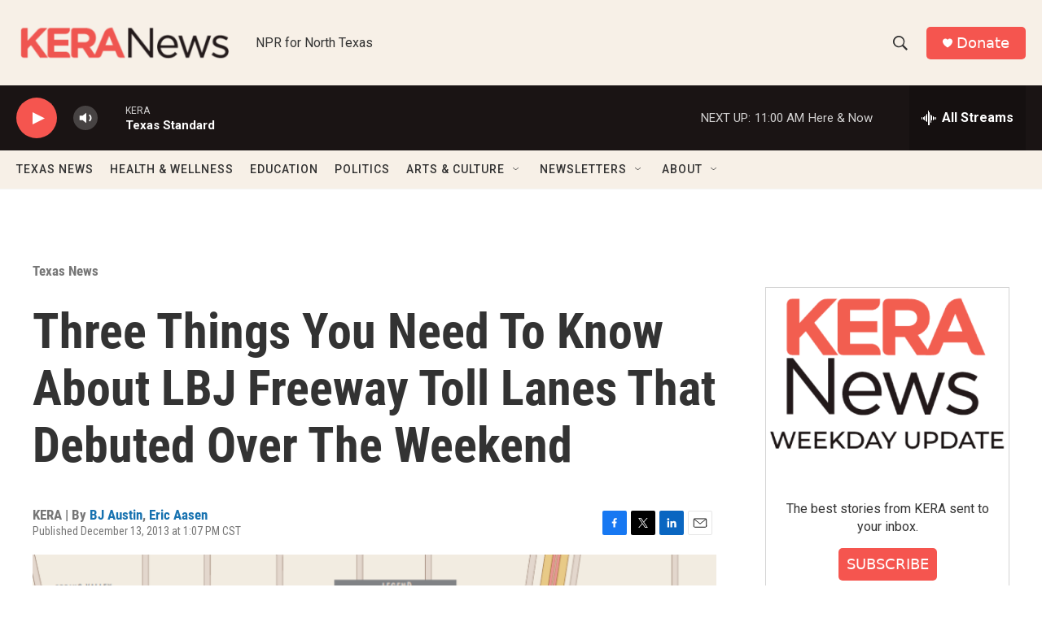

--- FILE ---
content_type: text/html; charset=utf-8
request_url: https://www.google.com/recaptcha/api2/aframe
body_size: 267
content:
<!DOCTYPE HTML><html><head><meta http-equiv="content-type" content="text/html; charset=UTF-8"></head><body><script nonce="_lRpW9ub8YQYB99S8Duu7g">/** Anti-fraud and anti-abuse applications only. See google.com/recaptcha */ try{var clients={'sodar':'https://pagead2.googlesyndication.com/pagead/sodar?'};window.addEventListener("message",function(a){try{if(a.source===window.parent){var b=JSON.parse(a.data);var c=clients[b['id']];if(c){var d=document.createElement('img');d.src=c+b['params']+'&rc='+(localStorage.getItem("rc::a")?sessionStorage.getItem("rc::b"):"");window.document.body.appendChild(d);sessionStorage.setItem("rc::e",parseInt(sessionStorage.getItem("rc::e")||0)+1);localStorage.setItem("rc::h",'1764694262488');}}}catch(b){}});window.parent.postMessage("_grecaptcha_ready", "*");}catch(b){}</script></body></html>